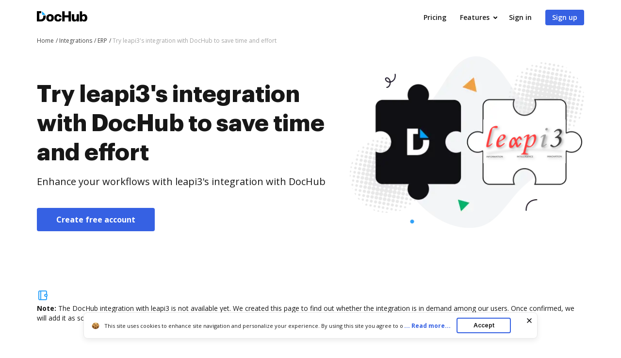

--- FILE ---
content_type: text/plain
request_url: https://www.dochub.com/mtrcs/g/collect?v=2&tid=G-DESM002YVE&gtm=45je61r0v882947858z8866772548za20gzb866772548zd866772548&_p=1769630272224&gcs=G111&gcd=13t3t3t3t5l1&npa=0&dma=0&cid=943015904.1769630274&ecid=1254952959&ul=en-us%40posix&sr=1280x720&_fplc=0&ur=US-OH&frm=0&pscdl=noapi&_eu=AAAAAGA&sst.rnd=96822924.1769630273&sst.tft=1769630272224&sst.lpc=33569844&sst.navt=n&sst.ude=0&sst.sw_exp=1&_s=1&tag_exp=103116026~103200004~104527907~104528500~104684208~104684211~115938466~115938469~116185181~116185182~116992598~117041587&dl=https%3A%2F%2Fwww.dochub.com%2Fen%2Fintegrations%2Ferp%2Ftry-leapi3s-integration-with-dochub-to-save-time-and-effort&sid=1769630274&sct=1&seg=0&dt=Your%20seamless%20leapi3%27s%20integration%20with%20DocHub&_tu=DA&en=page_view&_fv=1&_nsi=1&_ss=1&ep.exp_guest_id=f7bbc3c9c1.1769630272&ep.user_agent=Mozilla%2F5.0%20(Macintosh%3B%20Intel%20Mac%20OS%20X%2010_15_7)%20AppleWebKit%2F537.36%20(KHTML%2C%20like%20Gecko)%20Chrome%2F131.0.0.0%20Safari%2F537.36%3B%20ClaudeBot%2F1.0%3B%20%2Bclaudebot%40anthropic.com)&ep.server_source=false&tfd=2482&richsstsse
body_size: -80
content:
event: message
data: {"send_pixel":["https://analytics.google.com/g/s/collect?dma=0&npa=0&gcs=G111&gcd=13t3t3t3t5l1&gtm=45j91e61r0v882947858z8866772548z99235464744za20gzb866772548zd866772548&tag_exp=103116026~103200004~104527907~104528500~104684208~104684211~115938466~115938469~116185181~116185182~116992598~117041587&_is_sw=0&_tu=DA&_gsid=DESM002YVEmmztOdsT8TupGnQkrypnyQ"],"options":{}}

event: message
data: {"send_pixel":["https://stats.g.doubleclick.net/g/collect?v=2&dma=0&npa=0&gcs=G111&gcd=13t3t3t3t5l1&tid=G-DESM002YVE&cid=943015904.1769630274&gtm=45j91e61r0v882947858z8866772548z99235464744za20gzb866772548zd866772548&tag_exp=103116026~103200004~104527907~104528500~104684208~104684211~115938466~115938469~116185181~116185182~116992598~117041587&_is_sw=0&_tu=DA&aip=1"],"options":{}}

event: message
data: {"send_pixel":["${transport_url}/_/set_cookie?val=RysY%2FcUahcjGMDIG%2BZsNeQle4tiZ8xrb%2BXLO3S%2BXXyi9PfXdrceuOKYWW0%2FKQutxmiIxMYgovSJHYuimkMTzMpDUga4eXqUlN0TeKDYRd1Glgi40H%2F5Cni7DRmxRE%2BsPcNokFVBrqgXK9ag%2FDwVzKdD%2Bw61v%2FpLsEwEf4pUiGgu%2BXuYI%2BaYydjdvhndZdSaZ8clIX%2B8%3D&path=${encoded_path}"]}

event: message
data: {"send_pixel":["https://c.bing.com/c.gif?Red3=BACID_350519&vid=239a7e4b60af42adb93c9c062f134d73"]}

event: message
data: {"response":{"status_code":200,"body":""}}

